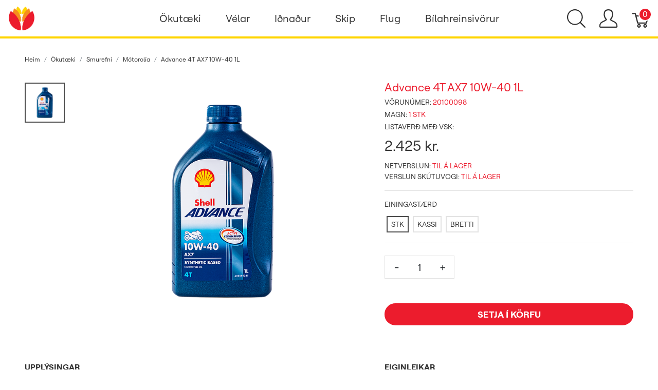

--- FILE ---
content_type: text/html; charset=utf-8
request_url: https://verslun.skeljungur.is/products/advance-4t-ax7-10w-40-1l?taxon_id=85
body_size: 92074
content:
<!DOCTYPE html>
<!--[if lt IE 7 ]> <html class="ie ie6"  lang="is"> <![endif]--><!--[if IE 7 ]>    <html class="ie ie7"  lang="is"> <![endif]--><!--[if IE 8 ]>    <html class="ie ie8"  lang="is"> <![endif]--><!--[if IE 9 ]>    <html class="ie ie9"  lang="is"> <![endif]--><!--[if gt IE 9]><!--><html lang="is">
<!--<![endif]-->
  <head data-hook="inside_head">
<meta http-equiv="Content-Type" content="text/html; charset=UTF-8">
    <title>Advance 4T AX7 10W40  1 ltr. =  MH - Netverslun Skeljungs</title><script defer data-domain="verslun.skeljungur.is" src="https://plausible.io/js/plausible.js"></script>
<meta name="viewport" content="width=device-width, initial-scale=1">
<meta property="og:image" content="https://verslun.skeljungur.is/rails/active_storage/blobs/proxy/eyJfcmFpbHMiOnsibWVzc2FnZSI6IkJBaHBBdm9JIiwiZXhwIjpudWxsLCJwdXIiOiJibG9iX2lkIn19--a8205145274d18e6d84cbcfa7774c1c4448b2fe7/Advance_AX7_fyrir_vef.png" />
<meta property="og:url" content="https://verslun.skeljungur.is/products/advance-4t-ax7-10w-40-1l" />
<meta property="og:type" content="product" />
<meta property="og:title" content="Advance 4T AX7 10W-40  1L" />
<meta property="og:description" content="&lt;p&gt;H&amp;aacute;lfsyn&amp;thorn;et&amp;iacute;sk m&amp;oacute;tor- og g&amp;iacute;rol&amp;iacute;a fyrir fj&amp;oacute;rgengisv&amp;eacute;lar. Smurol&amp;iacute;an er s&amp;eacute;rtaklega &amp;thorn;r&amp;oacute;u&amp;eth; til a&amp;eth; vinna gegn snu&amp;eth;i &amp;iacute; diskak&amp;uacute;plingum. Smurol&amp;iacute;an veitir g&amp;oacute;&amp;eth;a v&amp;ouml;rn gegn sliti, t&amp;aelig;ringu og vinnur gegn h&amp;aacute;va&amp;eth;a og titringi.&lt;/p&gt;
&lt;p&gt;Ol&amp;iacute;a fyrir m&amp;oacute;torhj&amp;oacute;l.&lt;/p&gt;
&lt;p&gt;G&amp;aelig;&amp;eth;asta&amp;eth;lar:&lt;/p&gt;
&lt;p&gt;API SM&lt;/p&gt;
&lt;p&gt;JASO MA2&lt;/p&gt;" />
<meta property="product:price:amount" content="2425.0" />
<meta property="product:price:currency" content="ISK" />
<meta name="keywords" content="Advance 4T AX7 10W40  1 ltr. =  MH" />
<meta name="description" content="Advance 4T AX7 10W40  1 ltr. =  MH" />

<link href="https://verslun.skeljungur.is/products/advance-4t-ax7-10w-40-1l" rel="canonical" />
<link rel="icon" type="image/x-icon" href="https://verslun.skeljungur.is/rails/active_storage/representations/proxy/eyJfcmFpbHMiOnsibWVzc2FnZSI6IkJBaHBBaTBPIiwiZXhwIjpudWxsLCJwdXIiOiJibG9iX2lkIn19--eaad7d47a7dbf52a0d05f4413b65e79f14fc58b3/eyJfcmFpbHMiOnsibWVzc2FnZSI6IkJBaDdCem9MWm05eWJXRjBTU0lJY0c1bkJqb0dSVlE2RkhKbGMybDZaVjkwYjE5c2FXMXBkRnNIYVNWcEpRPT0iLCJleHAiOm51bGwsInB1ciI6InZhcmlhdGlvbiJ9fQ==--0ee150028a9ce7b9740b4b4346e4aa41844935c7/favicon.png" />
<link rel="stylesheet" href="https://d2rqemlvdlwb94.cloudfront.net/assets/spree/frontend/all-2fddeee82dbaeca5fb24ff8599567612d25b1e12c748c483982b67e4d89ff9d6.css" media="screen" data-turbo-track="reload" />
<meta name="csrf-param" content="authenticity_token" />
<meta name="csrf-token" content="MjUBb_8yGtuLPG9VQfSTXHJNlvtiibb8JUPNVBFOP7WPIdGp0y2_qJHuJHSevjHXyl3hKte7e27Z0u15eejlCQ" />
<script>
  SpreePaths = {"mounted_at":"/","admin":"admin/"}
</script>

<script>
  var SPREE_LOCALE = 'is'
  var SPREE_CURRENCY = 'ISK'
  var SPREE_DEFAULT_CURRENCY = 'ISK'
  var SPREE_DEFAULT_LOCALE = 'is'
</script>

<script src="https://d2rqemlvdlwb94.cloudfront.net/assets/application-cb5eee69033d458b1f5f20d09f5aa283f57e87547272594bbd27532d72f92fb9.js" defer="defer" data-turbo-track="reload"></script>
<script src="https://d2rqemlvdlwb94.cloudfront.net/assets/spree/frontend/all-a531b56e8c1e82d452b12a892342f34d4699bcb67fe10bf1324f77de000916cd.js" defer="defer" data-turbo-track="reload"></script>


  </head>
  <body class="one-col" id="product-details" data-hook="body">
      <div id="spree-header">
    <header id="header" class="d-flex align-items-center header-spree border-bottom">
      <div class="container-fluid h-100 header-spree-fluid">
        <div class="d-flex flex-nowrap align-items-center h-100 px-2">
          <div class="d-xl-none flex-grow-1 header-spree-fluid-mobile-menu-toggler">
            <button class="navbar-toggler border-0 px-0 d-flex" type="button" data-toggle="collapse" data-target="#navbarSupportedContent" aria-label="Show menu">
              <svg xmlns="http://www.w3.org/2000/svg" height="16px" viewBox="0 0 18.855 16.808" width="18.5px" class="spree-icon "><g fill="currentColor"><path d="m0 0h18.855v2h-18.855z"></path><path d="m0 0h18.855v2h-18.855z" transform="translate(0 7.404)"></path><path d="m0 0h18.855v2h-18.855z" transform="translate(0 14.808)"></path></g></svg>

            </button>
          </div>
          <figure class="logo flex-grow-0 flex-xl-grow-1 order-xl-0 header-spree-fluid-logo m-0">
            <a aria-label="Netverslun Skeljungs" href="/"><img alt="Netverslun Skeljungs" title="Netverslun Skeljungs" src="https://verslun.skeljungur.is/rails/active_storage/representations/proxy/eyJfcmFpbHMiOnsibWVzc2FnZSI6IkJBaHBBaW9PIiwiZXhwIjpudWxsLCJwdXIiOiJibG9iX2lkIn19--283f513fb010cb872eb11584aa7864d618cac98d/eyJfcmFpbHMiOnsibWVzc2FnZSI6IkJBaDdCem9MWm05eWJXRjBTU0lJY0c1bkJqb0dSVlE2RkhKbGMybDZaVjkwYjE5c2FXMXBkRnNIYVFIMGFXMD0iLCJleHAiOm51bGwsInB1ciI6InZhcmlhdGlvbiJ9fQ==--fffc98943811e638bd6e3545dbcf8d90d70a599c/skeljungur_logo_transp.png" /></a>
          </figure>
          <div id="main-nav-bar" class="flex-grow-0 d-none d-xl-block h-100 header-spree-fluid-primary-navigation">
              <div class="h-100" role="navigation" aria-label="Desktop navigation">
    <ul class="nav h-100 main-nav-bar">
          <li class="p-0 nav-item main-nav-bar-category">
               <a class="nav-link main-nav-bar-item main-nav-bar-category-button dropdown-toggle" data-toggle="dropdown" aria-haspopup="true" aria-expanded="false" href="/t/flokkar/okutaeki">Ökutæki</a>

              <div class="dropdown-menu w-100 shadow main-nav-bar-category-dropdown">
                <div class="container p-0 d-flex justify-content-xl-around mx-auto">
                  <div class="row px-5">

                      <!-- Categories -->
                        <div class="category-links my-4 mx-2">
                          <div class="category-links-header text-uppercase">
                            Flokkar
                          </div>
                            <ul class="pl-0">
                                <li>
                                  <a class="text-uppercase main-nav-bar-category-links dropdown-item truncate" href="/t/flokkar/okutaeki/motorolia">Mótorolía</a>
                                </li>
                                <li>
                                  <a class="text-uppercase main-nav-bar-category-links dropdown-item truncate" href="/t/flokkar/okutaeki/baetiefni">Bætiefni</a>
                                </li>
                                <li>
                                  <a class="text-uppercase main-nav-bar-category-links dropdown-item truncate" href="/t/flokkar/okutaeki/gir-og-drifolia">Gír- og drifolíur</a>
                                </li>
                                <li>
                                  <a class="text-uppercase main-nav-bar-category-links dropdown-item truncate" href="/t/flokkar/okutaeki/hreinsiefni">Hreinsiefni</a>
                                </li>
                                <li>
                                  <a class="text-uppercase main-nav-bar-category-links dropdown-item truncate" href="/t/flokkar/okutaeki/vokvakerfi">Vökva- og kælikerfi</a>
                                </li>
                                <li>
                                  <a class="text-uppercase main-nav-bar-category-links dropdown-item truncate" href="/t/flokkar/okutaeki/rafgeymar">Rafgeymar</a>
                                </li>
                                <li>
                                  <a class="text-uppercase main-nav-bar-category-links dropdown-item truncate" href="/t/flokkar/okutaeki/ymsar-vorur">Ýmsar vörur</a>
                                </li>
                                <li>
                                  <a class="text-uppercase main-nav-bar-category-links dropdown-item truncate" href="/t/tuskur-og-kustar">Tuskur og Kústar</a>
                                </li>
                            </ul>
                        </div>

                      <!-- Promos -->


                      <!-- Categories -->

                      <!-- Promos -->
                            <a class="dropdown-item" href="/t/vorumerki/shell/helix">
                              <div class="category-image text-center my-4 mx-3">
                                  <img alt="" title="SHELL VÖRUR" src="https://verslun.skeljungur.is/rails/active_storage/blobs/proxy/eyJfcmFpbHMiOnsibWVzc2FnZSI6IkJBaHBBdDRLIiwiZXhwIjpudWxsLCJwdXIiOiJibG9iX2lkIn19--b61e6a99b8d12ce48c4bf1ce48fac69ee7f67966/Skeljungskortid_cat.jpg" />
                                <div class="category-box">
                                  <div class="category-box-small-text">
                                    SHELL VÖRUR
                                  </div>
                                  <div class="category-box-big-text">
                                    HELIX SMUROLÍUR
                                  </div>
                                </div>
                              </div>
</a>
                  </div>
                </div>
              </div>

          </li>

          <li class="p-0 nav-item main-nav-bar-category">
               <a class="nav-link main-nav-bar-item main-nav-bar-category-button dropdown-toggle" data-toggle="dropdown" aria-haspopup="true" aria-expanded="false" href="/t/flokkar/velar">Vélar</a>

              <div class="dropdown-menu w-100 shadow main-nav-bar-category-dropdown">
                <div class="container p-0 d-flex justify-content-xl-around mx-auto">
                  <div class="row px-5">

                      <!-- Categories -->
                        <div class="category-links my-4 mx-2">
                          <div class="category-links-header text-uppercase">
                            Flokkar
                          </div>
                            <ul class="pl-0">
                                <li>
                                  <a class="text-uppercase main-nav-bar-category-links dropdown-item truncate" href="/t/flokkar/velar/motorolia">Mótorolía</a>
                                </li>
                                <li>
                                  <a class="text-uppercase main-nav-bar-category-links dropdown-item truncate" href="/t/flokkar/velar/vokvakerfisoliur">Vökvakerfisolía</a>
                                </li>
                                <li>
                                  <a class="text-uppercase main-nav-bar-category-links dropdown-item truncate" href="/t/flokkar/velar/gir-og-drifolia">Gír- og drifolía</a>
                                </li>
                                <li>
                                  <a class="text-uppercase main-nav-bar-category-links dropdown-item truncate" href="/t/flokkar/velar/smurfeiti">Smurfeiti</a>
                                </li>
                            </ul>
                        </div>

                      <!-- Promos -->


                      <!-- Categories -->

                      <!-- Promos -->
                            <a class="dropdown-item" href="/t/flokkar/velar/motorolia">
                              <div class="category-image text-center my-4 mx-3">
                                  <img alt="" title="SHELL VÖRUR" src="https://verslun.skeljungur.is/rails/active_storage/blobs/proxy/eyJfcmFpbHMiOnsibWVzc2FnZSI6IkJBaHBBaG9MIiwiZXhwIjpudWxsLCJwdXIiOiJibG9iX2lkIn19--549244a6c6bbad5a84368b63dd1304c877d2a114/flettilisti_540x350px2.png" />
                                <div class="category-box">
                                  <div class="category-box-small-text">
                                    SHELL VÖRUR
                                  </div>
                                  <div class="category-box-big-text">
                                    OLÍUR FYRIR BÍLA OG VINNUVÉLAR
                                  </div>
                                </div>
                              </div>
</a>                            <a class="dropdown-item" href="/t/flokkar/velar/smurfeiti">
                              <div class="category-image text-center my-4 mx-3">
                                  <img alt="" title="SHELL VÖRUR" src="https://verslun.skeljungur.is/rails/active_storage/blobs/proxy/eyJfcmFpbHMiOnsibWVzc2FnZSI6IkJBaHBBaHNMIiwiZXhwIjpudWxsLCJwdXIiOiJibG9iX2lkIn19--9f8e1471d5ab41c3ed939325572f2971769407a4/flettilisti_540x350px6.png" />
                                <div class="category-box">
                                  <div class="category-box-small-text">
                                    SHELL VÖRUR
                                  </div>
                                  <div class="category-box-big-text">
                                    SMURFEITI
                                  </div>
                                </div>
                              </div>
</a>
                  </div>
                </div>
              </div>

          </li>

          <li class="p-0 nav-item main-nav-bar-category">
               <a class="nav-link main-nav-bar-item main-nav-bar-category-button dropdown-toggle" data-toggle="dropdown" aria-haspopup="true" aria-expanded="false" href="/t/flokkar/idnadur">Iðnaður</a>

              <div class="dropdown-menu w-100 shadow main-nav-bar-category-dropdown">
                <div class="container p-0 d-flex justify-content-xl-around mx-auto">
                  <div class="row px-5">

                      <!-- Categories -->
                        <div class="category-links my-4 mx-2">
                          <div class="category-links-header text-uppercase">
                            Flokkar
                          </div>
                            <ul class="pl-0">
                                <li>
                                  <a class="active text-uppercase main-nav-bar-category-links dropdown-item truncate" href="/t/flokkar/idnadur/landbunadur">Landbúnaður</a>
                                </li>
                                <li>
                                  <a class="text-uppercase main-nav-bar-category-links dropdown-item truncate" href="/t/flokkar/idnadur/efnavara">Efnavara</a>
                                </li>
                                <li>
                                  <a class="text-uppercase main-nav-bar-category-links dropdown-item truncate" href="/t/flokkar/idnadur/verksmidjur-og-idnadur">Iðnaðarsmurefni</a>
                                </li>
                                <li>
                                  <a class="text-uppercase main-nav-bar-category-links dropdown-item truncate" href="/t/flokkar/idnadur/motaolia">Mótaolía</a>
                                </li>
                                <li>
                                  <a class="text-uppercase main-nav-bar-category-links dropdown-item truncate" href="/t/flokkar/idnadur/umhverfisvaent">Umhverfisvænt</a>
                                </li>
                                <li>
                                  <a class="text-uppercase main-nav-bar-category-links dropdown-item truncate" href="/t/flokkar/idnadur/verkstaedi">Verkstæði</a>
                                </li>
                            </ul>
                        </div>

                      <!-- Promos -->


                      <!-- Categories -->

                      <!-- Promos -->
                            <a class="dropdown-item" href="/t/flokkar/idnadur/matvaelaidnadur">
                              <div class="category-image text-center my-4 mx-3">
                                  <img alt="" title="MATVÆLAVOTTUÐ SMUREFNI" src="https://verslun.skeljungur.is/rails/active_storage/blobs/proxy/eyJfcmFpbHMiOnsibWVzc2FnZSI6IkJBaHBBaHdMIiwiZXhwIjpudWxsLCJwdXIiOiJibG9iX2lkIn19--a6bc58db3031fe6d676f9f746ca37a9d47f1d6d4/flettilisti_540x350px5.png" />
                                <div class="category-box">
                                  <div class="category-box-small-text">
                                    MATVÆLAVOTTUÐ SMUREFNI
                                  </div>
                                  <div class="category-box-big-text">
                                    MATVÆLAIÐNAÐUR
                                  </div>
                                </div>
                              </div>
</a>                            <a class="dropdown-item" href="/t/flokkar/idnadur/verkstaedi">
                              <div class="category-image text-center my-4 mx-3">
                                  <img alt="" title="SHELL VÖRUR" src="https://verslun.skeljungur.is/rails/active_storage/blobs/proxy/eyJfcmFpbHMiOnsibWVzc2FnZSI6IkJBaHBBaDBMIiwiZXhwIjpudWxsLCJwdXIiOiJibG9iX2lkIn19--3e7365d68d0e918878047fea6252de396f6b261f/flettilisti_540x350px.png" />
                                <div class="category-box">
                                  <div class="category-box-small-text">
                                    SHELL VÖRUR
                                  </div>
                                  <div class="category-box-big-text">
                                    VERKSTÆÐIÐ
                                  </div>
                                </div>
                              </div>
</a>
                  </div>
                </div>
              </div>

          </li>

          <li class="p-0 nav-item main-nav-bar-category">
               <a class="nav-link main-nav-bar-item main-nav-bar-category-button dropdown-toggle" data-toggle="dropdown" aria-haspopup="true" aria-expanded="false" href="/t/flokkar/skip">Skip</a>

              <div class="dropdown-menu w-100 shadow main-nav-bar-category-dropdown">
                <div class="container p-0 d-flex justify-content-xl-around mx-auto">
                  <div class="row px-5">

                      <!-- Categories -->
                        <div class="category-links my-4 mx-2">
                          <div class="category-links-header text-uppercase">
                            Flokkar
                          </div>
                            <ul class="pl-0">
                                <li>
                                  <a class="text-uppercase main-nav-bar-category-links dropdown-item truncate" href="/t/flokkar/skip/motorolia">Mótorolía</a>
                                </li>
                                <li>
                                  <a class="text-uppercase main-nav-bar-category-links dropdown-item truncate" href="/t/flokkar/skip/giroliur">Gír- og drifolía</a>
                                </li>
                                <li>
                                  <a class="text-uppercase main-nav-bar-category-links dropdown-item truncate" href="/t/flokkar/skip/smurfeiti">Smurfeiti</a>
                                </li>
                                <li>
                                  <a class="text-uppercase main-nav-bar-category-links dropdown-item truncate" href="/t/flokkar/skip/stefnisroraolia">Stefnisröraolía</a>
                                </li>
                                <li>
                                  <a class="text-uppercase main-nav-bar-category-links dropdown-item truncate" href="/t/flokkar/skip/vokvakerfisolia">Vökvakerfisolía</a>
                                </li>
                                <li>
                                  <a class="text-uppercase main-nav-bar-category-links dropdown-item truncate" href="/t/flokkar/skip/hreinsiefni">Hreinsiefni</a>
                                </li>
                            </ul>
                        </div>

                      <!-- Promos -->


                      <!-- Categories -->

                      <!-- Promos -->
                            <a class="dropdown-item" href="/t/flokkar/skip/kaelivelaolia">
                              <div class="category-image text-center my-4 mx-3">
                                  <img alt="" title="SHELL VÖRUR" src="https://verslun.skeljungur.is/rails/active_storage/blobs/proxy/eyJfcmFpbHMiOnsibWVzc2FnZSI6IkJBaHBBaDRMIiwiZXhwIjpudWxsLCJwdXIiOiJibG9iX2lkIn19--5f0ea1617bd5fdcb88adb1b7d9dd0053b7ab74e6/flettilisti_540x350px9.png" />
                                <div class="category-box">
                                  <div class="category-box-small-text">
                                    SHELL VÖRUR
                                  </div>
                                  <div class="category-box-big-text">
                                    KÆLIVÉLAOLÍA
                                  </div>
                                </div>
                              </div>
</a>                            <a class="dropdown-item" href="/t/flokkar/skip/smurfeiti">
                              <div class="category-image text-center my-4 mx-3">
                                  <img alt="" title="SHELL VÖRUR" src="https://verslun.skeljungur.is/rails/active_storage/blobs/proxy/eyJfcmFpbHMiOnsibWVzc2FnZSI6IkJBaHBBaDhMIiwiZXhwIjpudWxsLCJwdXIiOiJibG9iX2lkIn19--cbd36b01e1faa97ae1e15cfbfc0e9995057d8aee/flettilisti_540x350px8.png" />
                                <div class="category-box">
                                  <div class="category-box-small-text">
                                    SHELL VÖRUR
                                  </div>
                                  <div class="category-box-big-text">
                                    SMUROLÍUR
                                  </div>
                                </div>
                              </div>
</a>
                  </div>
                </div>
              </div>

          </li>

          <li class="p-0 nav-item main-nav-bar-category">
               <a class="nav-link main-nav-bar-item main-nav-bar-category-button dropdown-toggle" data-toggle="dropdown" aria-haspopup="true" aria-expanded="false" href="/t/flokkar/flug">Flug</a>

              <div class="dropdown-menu w-100 shadow main-nav-bar-category-dropdown">
                <div class="container p-0 d-flex justify-content-xl-around mx-auto">
                  <div class="row px-5">

                      <!-- Categories -->
                        <div class="category-links my-4 mx-2">
                          <div class="category-links-header text-uppercase">
                            Flokkar
                          </div>
                            <ul class="pl-0">
                                <li>
                                  <a class="text-uppercase main-nav-bar-category-links dropdown-item truncate" href="/t/flokkar/flug/motorolia">Mótorolía</a>
                                </li>
                                <li>
                                  <a class="text-uppercase main-nav-bar-category-links dropdown-item truncate" href="/t/flokkar/flug/vokvakerfisolia">Vökvakerfisolía</a>
                                </li>
                                <li>
                                  <a class="text-uppercase main-nav-bar-category-links dropdown-item truncate" href="/t/flokkar/flug/smurfeiti">Smurfeiti</a>
                                </li>
                            </ul>
                        </div>

                      <!-- Promos -->


                      <!-- Categories -->

                      <!-- Promos -->
                            <a class="dropdown-item" href="/t/vorumerki/shell/aeroshell">
                              <div class="category-image text-center my-4 mx-3">
                                  <img alt="" title="SHELL VÖRUR" src="https://verslun.skeljungur.is/rails/active_storage/blobs/proxy/eyJfcmFpbHMiOnsibWVzc2FnZSI6IkJBaHBBa2dMIiwiZXhwIjpudWxsLCJwdXIiOiJibG9iX2lkIn19--4a6f23734ceb4897ca4c60e35ab822decb887cb4/flettilisti_540x350px10.jpg" />
                                <div class="category-box">
                                  <div class="category-box-small-text">
                                    SHELL VÖRUR
                                  </div>
                                  <div class="category-box-big-text">
                                    AEROSHELL OLÍUR
                                  </div>
                                </div>
                              </div>
</a>                            <a class="dropdown-item" href="/t/vorumerki/shell/aeroshell">
                              <div class="category-image text-center my-4 mx-3">
                                  <img alt="" title="SHELL VÖRUR" src="https://verslun.skeljungur.is/rails/active_storage/blobs/proxy/eyJfcmFpbHMiOnsibWVzc2FnZSI6IkJBaHBBaUFMIiwiZXhwIjpudWxsLCJwdXIiOiJibG9iX2lkIn19--8b038dd7d6c42fdd4300e9e879c6e4ba325073f2/flettilisti_540x350px7.png" />
                                <div class="category-box">
                                  <div class="category-box-small-text">
                                    SHELL VÖRUR
                                  </div>
                                  <div class="category-box-big-text">
                                    AEROSHELL SMURFEITI
                                  </div>
                                </div>
                              </div>
</a>
                  </div>
                </div>
              </div>

          </li>

          <li class="p-0 nav-item main-nav-bar-category">
               <a class="nav-link main-nav-bar-item main-nav-bar-category-button dropdown-toggle" data-toggle="dropdown" aria-haspopup="true" aria-expanded="false" href="/t/flokkar/koch-chemie/bilahreinsivorur">Bílahreinsivörur</a>

              <div class="dropdown-menu w-100 shadow main-nav-bar-category-dropdown">
                <div class="container p-0 d-flex justify-content-xl-around mx-auto">
                  <div class="row px-5">

                      <!-- Categories -->
                        <div class="category-links my-4 mx-2">
                          <div class="category-links-header text-uppercase">
                            Flokkar
                          </div>
                            <ul class="pl-0">
                                <li>
                                  <a class="text-uppercase main-nav-bar-category-links dropdown-item truncate" href="/t/flokkar/okutaeki/hreinsiefni/bilathrif">BÍLAHREINSIVÖRUR</a>
                                </li>
                                <li>
                                  <a class="text-uppercase main-nav-bar-category-links dropdown-item truncate" href="/t/flokkar/koch-chemie">Koch‑Chemie</a>
                                </li>
                                <li>
                                  <a class="text-uppercase main-nav-bar-category-links dropdown-item truncate" href="/t/sapur">Sápur</a>
                                </li>
                                <li>
                                  <a class="text-uppercase main-nav-bar-category-links dropdown-item truncate" href="/t/kvodubon">Bón - Kvoðubón</a>
                                </li>
                                <li>
                                  <a class="text-uppercase main-nav-bar-category-links dropdown-item truncate" href="/t/forthvottur">Forþvottur</a>
                                </li>
                                <li>
                                  <a class="text-uppercase main-nav-bar-category-links dropdown-item truncate" href="/t/felgur">Felgur</a>
                                </li>
                                <li>
                                  <a class="text-uppercase main-nav-bar-category-links dropdown-item truncate" href="/t/innrettingar">Innrétting</a>
                                </li>
                                <li>
                                  <a class="text-uppercase main-nav-bar-category-links dropdown-item truncate" href="/t/mossun">Mössun</a>
                                </li>
                                <li>
                                  <a class="text-uppercase main-nav-bar-category-links dropdown-item truncate" href="/t/thvottakerfi">Þvottakerfi</a>
                                </li>
                            </ul>
                        </div>

                      <!-- Promos -->


                      <!-- Categories -->

                      <!-- Promos -->
                            <a class="dropdown-item" href="/t/flokkar/koch-chemie">
                              <div class="category-image text-center my-4 mx-3">
                                  <img alt="" title="KCX vörur" src="https://verslun.skeljungur.is/rails/active_storage/blobs/proxy/eyJfcmFpbHMiOnsibWVzc2FnZSI6IkJBaHBBZ1V4IiwiZXhwIjpudWxsLCJwdXIiOiJibG9iX2lkIn19--95ed6e41b44f44bcb61a5606bf6eb544ecbda35c/Vefverslunb%C3%ADlav%C3%B6rur1.png" />
                                <div class="category-box">
                                  <div class="category-box-small-text">
                                    KCX vörur
                                  </div>
                                  <div class="category-box-big-text">
                                    KCx
                                  </div>
                                </div>
                              </div>
</a>
                  </div>
                </div>
              </div>

          </li>

    </ul>
  </div>

          </div>
          <div id="top-nav-bar" class="flex-grow-1 header-spree-fluid-secondary-navigation">
            <ul id="nav-bar" class="nav align-items-center d-flex flex-nowrap justify-content-end navbar-right" data-turbo-permanent data-turbo-permanent>
  <li>
    <div class="navbar-right-search-menu">
      <button type="button" class="navbar-right-dropdown-toggle search-icons" aria-label="Show search">
        <svg xmlns="http://www.w3.org/2000/svg" xmlns:xlink="http://www.w3.org/1999/xlink" height="36px" viewBox="0 0 23.286 23.291" width="36px" class="spree-icon d-inline-block"><clipPath><path d="m0 0h23.286v23.291h-23.286z"></path></clipPath><g clip-path="url(#a)"><path d="m23.134 22.1-5.66-5.66a9.939 9.939 0 1 0 -.981.981l5.66 5.66a.7.7 0 0 0 .491.207.68.68 0 0 0 .491-.207.7.7 0 0 0 -.001-.981zm-21.695-12.169a8.537 8.537 0 1 1 8.537 8.542 8.546 8.546 0 0 1 -8.537-8.542z" fill="currentColor" transform="translate(-.05)"></path></g></svg>

      </button>

      <div id="search-dropdown" class="p-0 px-md-4 py-md-2 w-100 shadow navbar-right-search-menu-dropdown hide-on-esc">
        <form class="py-md-1 d-flex align-items-center search-form" action="/products" accept-charset="UTF-8" method="get">
  <input type="search" name="keywords" id="keywords" value="" placeholder="Leita" title="Leita" autofocus="autofocus" aria-label="Leita" class=" border-0 p-3" />
  <button type="submit" class="btn border-0 p-0" aria-label="Submit">
    <svg xmlns="http://www.w3.org/2000/svg" height="27px" viewBox="0 0 20.286 20.291" width="27px" class="spree-icon d-inline"><path fill="currentColor" d="m20.161 19.256-4.931-4.931a8.659 8.659 0 1 0 -.855.855l4.931 4.931a.611.611 0 0 0 .427.18.593.593 0 0 0 .427-.18.608.608 0 0 0 .001-.855zm-18.901-10.604a7.437 7.437 0 1 1 7.44 7.441 7.445 7.445 0 0 1 -7.44-7.441z" transform="translate(-.05)"></path></svg>

  </button>
</form>
      </div>
    </div>
  </li>
    <li>
      <div class="dropdown navbar-right-dropdown">
        <button id="account-button" type="button" data-toggle="dropdown" class="navbar-right-dropdown-toggle account-icon" aria-label="Show user menu">
          <svg xmlns="http://www.w3.org/2000/svg" xmlns:xlink="http://www.w3.org/1999/xlink" height="36px" viewBox="0 0 22.964 22.964" width="41.4px" class="spree-icon d-inline-block"><clipPath><path d="m0 0h22.964v22.964h-22.964z"></path></clipPath><g clip-path="url(#a)"><path d="m21.34 16.507a14.758 14.758 0 0 0 -3.6-2.163 19.579 19.579 0 0 1 -2.765-1.544 9.709 9.709 0 0 0 2.407-5.837 9.174 9.174 0 0 0 -.7-4.212c-.637-1.251-2.053-2.751-5.2-2.751s-4.564 1.5-5.2 2.751a9.164 9.164 0 0 0 -.7 4.212 9.7 9.7 0 0 0 2.407 5.837 19.483 19.483 0 0 1 -2.766 1.544 14.769 14.769 0 0 0 -3.6 2.163 7.059 7.059 0 0 0 -1.623 4.514 1.913 1.913 0 0 0 1.913 1.943h19.137a1.914 1.914 0 0 0 1.914-1.943 7.061 7.061 0 0 0 -1.624-4.514zm.051 4.878a.478.478 0 0 1 -.341.143h-19.137a.478.478 0 0 1 -.34-.143.485.485 0 0 1 -.138-.343 5.731 5.731 0 0 1 1.2-3.52 14.581 14.581 0 0 1 3.227-1.9 15.74 15.74 0 0 0 3.109-1.785l.969-.916-.84-1.027a8.306 8.306 0 0 1 -2.083-4.931 7.934 7.934 0 0 1 .549-3.563c.658-1.3 1.974-1.962 3.916-1.962s3.258.662 3.918 1.962a7.938 7.938 0 0 1 .55 3.566 8.3 8.3 0 0 1 -2.086 4.931l-.841 1.034.969.915a15.774 15.774 0 0 0 3.108 1.782 14.517 14.517 0 0 1 3.227 1.9 5.593 5.593 0 0 1 1.2 3.52.478.478 0 0 1 -.136.338z" fill="currentColor"></path></g></svg>

        </button>

        <div id="link-to-account" class="dropdown-menu dropdown-menu-right text-right">
        </div>
      </div>
    </li>
  <li id="link-to-cart">
    <a class="cart-icon cart-icon--visible-count d-inline-block cart-icon" aria-label="Karfa" href="/cart">
  <svg xmlns="http://www.w3.org/2000/svg" height="36px" viewBox="0 0 82.6 91.7" width="36px" class="spree-icon "><g fill="currentColor"><path d="M33.6 73.3c0 0 0 0 0 0 -5 0-9.2 4.1-9.2 9.2 0 5 4.1 9.2 9.2 9.2 5 0 9.2-4.1 9.2-9.2 0 0 0 0 0 0 0-5-4.2-9.2-9.2-9.2Zm0 12.4c0 0 0 0 0 0 -1.8 0-3.3-1.5-3.3-3.3 0-1.8 1.5-3.3 3.3-3.3 1.8 0 3.3 1.5 3.3 3.3 0 1.8-1.5 3.3-3.3 3.3Z"></path><path d="M64.3 73.3c-5 0-9.2 4.1-9.2 9.2 0 5 4.1 9.2 9.2 9.2 5 0 9.2-4.1 9.2-9.2 0 0 0 0 0 0 0-5-4.2-9.2-9.2-9.2Zm0 12.4c-1.8 0-3.3-1.5-3.3-3.3 0-1.8 1.5-3.3 3.3-3.3 1.8 0 3.3 1.5 3.3 3.3 0 1.8-1.5 3.3-3.3 3.3Z"></path><path d="M82 31.3c-0.6-0.7-1.4-1.2-2.3-1.2l-59.2 0 -2.5-9.6c-0.3-1.3-1.5-2.2-2.9-2.2l-12.2 0c-1.6 0-3 1.3-3 3 0 1.6 1.3 3 3 3l9.9 0 2.5 9.5c0 0.1 0 0.1 0 0.2l9.2 35.3c0.3 1.3 1.5 2.2 2.9 2.2l43.1 0c1.3 0 2.5-0.9 2.9-2.2l9.2-35.3c0.2-0.9 0-1.8-0.5-2.6Zm-13.8 34.2l-38.5 0 -7.6-29.4 53.8 0 -7.6 29.4Z"></path></g></svg>


  <span class="font-weight-medium cart-icon-count">0</span>
</a>
  </li>
  
</ul>

          </div>
            <div class="position-fixed text-uppercase d-xl-none mobile-navigation" role="navigation" aria-label="Mobile navigation">
    <div class="container d-flex align-items-center justify-content-between header-spree" data-hook>
      <button class="m-0 p-0" id="mobile-navigation-back-button" aria-label="Go to previous menu">
        <svg xmlns="http://www.w3.org/2000/svg" height="26px" viewBox="0 0 11.344 21.156" width="26px" class="spree-icon d-inline spree-icon-arrow spree-icon-arrow-left"><path d="m42.617 25.669a.685.685 0 0 0 .968 0 .685.685 0 0 0 0-.968l-8.515-8.516 8.516-8.516a.685.685 0 0 0 -.968-.968l-9.017 9a.685.685 0 0 0 0 .968z" fill="currentColor" transform="matrix(-1 0 0 -1 44.744 26.869)"></path></svg>

      </button>
      <div id="top-nav-bar-mobile" class="m-0 p-0 header-spree-fluid-secondary-navigation" data-hook>
        <button id="mobile-navigation-close-button" aria-label="Close">
          <svg xmlns="http://www.w3.org/2000/svg" xmlns:xlink="http://www.w3.org/1999/xlink" height="26px" viewBox="0 0 16.351 16.351" width="26px" class="spree-icon d-inline"><clipPath><path d="m0 0h16.351v16.351h-16.351z"></path></clipPath><g clip-path="url(#a)" fill="currentColor"><path d="m0 0h21.96v1.165h-21.96z" transform="matrix(.70710678 .70710678 -.70710678 .70710678 .824243 .000101)"></path><path d="m0 0h21.96v1.165h-21.96z" transform="matrix(-.70710678 .70710678 -.70710678 -.70710678 16.350981 .823202)"></path></g></svg>

        </button>
      </div>
    </div>

    <ul class="list-unstyled position-relative h-100 mobile-navigation-list">
          <li class="d-flex justify-content-between align-items-center mobile-navigation-list-item">
            <a class="w-75" href="/t/flokkar/okutaeki">Ökutæki</a>

            <a class="w-25 text-right mobile-navigation-category-link" data-category="okutaeki" href="#" aria-label="Go to category">
              <svg xmlns="http://www.w3.org/2000/svg" height="27px" viewBox="0 0 11.344 21.156" width="14px" class="spree-icon d-inline spree-icon-arrow spree-icon-arrow-right"><path d="m42.617 25.669a.685.685 0 0 0 .968 0 .685.685 0 0 0 0-.968l-8.515-8.516 8.516-8.516a.685.685 0 0 0 -.968-.968l-9.017 9a.685.685 0 0 0 0 .968z" fill="currentColor" transform="matrix(-1 0 0 -1 44.744 26.869)"></path></svg>

            </a>
              <ul class="list-unstyled position-absolute mobile-navigation-sublist" data-category="okutaeki">
                <li class="text-center font-weight-bold mobile-navigation-sublist-header">
                  Ökutæki
                </li>

                  <li class="text-muted mt-2">Flokkar</li>
                        <li class="d-flex justify-content-between align-items-center mobile-navigation-list-item">
                          <a class="w-75" href="/t/flokkar/okutaeki/motorolia">Mótorolía</a>
                        </li>
                        <li class="d-flex justify-content-between align-items-center mobile-navigation-list-item">
                          <a class="w-75" href="/t/flokkar/okutaeki/baetiefni">Bætiefni</a>
                        </li>
                        <li class="d-flex justify-content-between align-items-center mobile-navigation-list-item">
                          <a class="w-75" href="/t/flokkar/okutaeki/gir-og-drifolia">Gír- og drifolíur</a>
                        </li>
                        <li class="d-flex justify-content-between align-items-center mobile-navigation-list-item">
                          <a class="w-75" href="/t/flokkar/okutaeki/hreinsiefni">Hreinsiefni</a>
                        </li>
                        <li class="d-flex justify-content-between align-items-center mobile-navigation-list-item">
                          <a class="w-75" href="/t/flokkar/okutaeki/vokvakerfi">Vökva- og kælikerfi</a>
                        </li>
                        <li class="d-flex justify-content-between align-items-center mobile-navigation-list-item">
                          <a class="w-75" href="/t/flokkar/okutaeki/rafgeymar">Rafgeymar</a>
                        </li>
                        <li class="d-flex justify-content-between align-items-center mobile-navigation-list-item">
                          <a class="w-75" href="/t/flokkar/okutaeki/ymsar-vorur">Ýmsar vörur</a>
                        </li>
                        <li class="d-flex justify-content-between align-items-center mobile-navigation-list-item">
                          <a class="w-75" href="/t/tuskur-og-kustar">Tuskur og Kústar</a>
                        </li>
              </ul>
          </li>
          <li class="d-flex justify-content-between align-items-center mobile-navigation-list-item">
            <a class="w-75" href="/t/flokkar/velar">Vélar</a>

            <a class="w-25 text-right mobile-navigation-category-link" data-category="velar" href="#" aria-label="Go to category">
              <svg xmlns="http://www.w3.org/2000/svg" height="27px" viewBox="0 0 11.344 21.156" width="14px" class="spree-icon d-inline spree-icon-arrow spree-icon-arrow-right"><path d="m42.617 25.669a.685.685 0 0 0 .968 0 .685.685 0 0 0 0-.968l-8.515-8.516 8.516-8.516a.685.685 0 0 0 -.968-.968l-9.017 9a.685.685 0 0 0 0 .968z" fill="currentColor" transform="matrix(-1 0 0 -1 44.744 26.869)"></path></svg>

            </a>
              <ul class="list-unstyled position-absolute mobile-navigation-sublist" data-category="velar">
                <li class="text-center font-weight-bold mobile-navigation-sublist-header">
                  Vélar
                </li>

                  <li class="text-muted mt-2">Flokkar</li>
                        <li class="d-flex justify-content-between align-items-center mobile-navigation-list-item">
                          <a class="w-75" href="/t/flokkar/velar/motorolia">Mótorolía</a>
                        </li>
                        <li class="d-flex justify-content-between align-items-center mobile-navigation-list-item">
                          <a class="w-75" href="/t/flokkar/velar/vokvakerfisoliur">Vökvakerfisolía</a>
                        </li>
                        <li class="d-flex justify-content-between align-items-center mobile-navigation-list-item">
                          <a class="w-75" href="/t/flokkar/velar/gir-og-drifolia">Gír- og drifolía</a>
                        </li>
                        <li class="d-flex justify-content-between align-items-center mobile-navigation-list-item">
                          <a class="w-75" href="/t/flokkar/velar/smurfeiti">Smurfeiti</a>
                        </li>
              </ul>
          </li>
          <li class="d-flex justify-content-between align-items-center mobile-navigation-list-item">
            <a class="w-75" href="/t/flokkar/idnadur">Iðnaður</a>

            <a class="w-25 text-right mobile-navigation-category-link" data-category="idnadur" href="#" aria-label="Go to category">
              <svg xmlns="http://www.w3.org/2000/svg" height="27px" viewBox="0 0 11.344 21.156" width="14px" class="spree-icon d-inline spree-icon-arrow spree-icon-arrow-right"><path d="m42.617 25.669a.685.685 0 0 0 .968 0 .685.685 0 0 0 0-.968l-8.515-8.516 8.516-8.516a.685.685 0 0 0 -.968-.968l-9.017 9a.685.685 0 0 0 0 .968z" fill="currentColor" transform="matrix(-1 0 0 -1 44.744 26.869)"></path></svg>

            </a>
              <ul class="list-unstyled position-absolute mobile-navigation-sublist" data-category="idnadur">
                <li class="text-center font-weight-bold mobile-navigation-sublist-header">
                  Iðnaður
                </li>

                  <li class="text-muted mt-2">Flokkar</li>
                        <li class="d-flex justify-content-between align-items-center mobile-navigation-list-item">
                          <a class="active w-75" href="/t/flokkar/idnadur/landbunadur">Landbúnaður</a>
                        </li>
                        <li class="d-flex justify-content-between align-items-center mobile-navigation-list-item">
                          <a class="w-75" href="/t/flokkar/idnadur/efnavara">Efnavara</a>
                        </li>
                        <li class="d-flex justify-content-between align-items-center mobile-navigation-list-item">
                          <a class="w-75" href="/t/flokkar/idnadur/verksmidjur-og-idnadur">Iðnaðarsmurefni</a>
                        </li>
                        <li class="d-flex justify-content-between align-items-center mobile-navigation-list-item">
                          <a class="w-75" href="/t/flokkar/idnadur/motaolia">Mótaolía</a>
                        </li>
                        <li class="d-flex justify-content-between align-items-center mobile-navigation-list-item">
                          <a class="w-75" href="/t/flokkar/idnadur/umhverfisvaent">Umhverfisvænt</a>
                        </li>
                        <li class="d-flex justify-content-between align-items-center mobile-navigation-list-item">
                          <a class="w-75" href="/t/flokkar/idnadur/verkstaedi">Verkstæði</a>
                        </li>
              </ul>
          </li>
          <li class="d-flex justify-content-between align-items-center mobile-navigation-list-item">
            <a class="w-75" href="/t/flokkar/skip">Skip</a>

            <a class="w-25 text-right mobile-navigation-category-link" data-category="skip" href="#" aria-label="Go to category">
              <svg xmlns="http://www.w3.org/2000/svg" height="27px" viewBox="0 0 11.344 21.156" width="14px" class="spree-icon d-inline spree-icon-arrow spree-icon-arrow-right"><path d="m42.617 25.669a.685.685 0 0 0 .968 0 .685.685 0 0 0 0-.968l-8.515-8.516 8.516-8.516a.685.685 0 0 0 -.968-.968l-9.017 9a.685.685 0 0 0 0 .968z" fill="currentColor" transform="matrix(-1 0 0 -1 44.744 26.869)"></path></svg>

            </a>
              <ul class="list-unstyled position-absolute mobile-navigation-sublist" data-category="skip">
                <li class="text-center font-weight-bold mobile-navigation-sublist-header">
                  Skip
                </li>

                  <li class="text-muted mt-2">Flokkar</li>
                        <li class="d-flex justify-content-between align-items-center mobile-navigation-list-item">
                          <a class="w-75" href="/t/flokkar/skip/motorolia">Mótorolía</a>
                        </li>
                        <li class="d-flex justify-content-between align-items-center mobile-navigation-list-item">
                          <a class="w-75" href="/t/flokkar/skip/giroliur">Gír- og drifolía</a>
                        </li>
                        <li class="d-flex justify-content-between align-items-center mobile-navigation-list-item">
                          <a class="w-75" href="/t/flokkar/skip/smurfeiti">Smurfeiti</a>
                        </li>
                        <li class="d-flex justify-content-between align-items-center mobile-navigation-list-item">
                          <a class="w-75" href="/t/flokkar/skip/stefnisroraolia">Stefnisröraolía</a>
                        </li>
                        <li class="d-flex justify-content-between align-items-center mobile-navigation-list-item">
                          <a class="w-75" href="/t/flokkar/skip/vokvakerfisolia">Vökvakerfisolía</a>
                        </li>
                        <li class="d-flex justify-content-between align-items-center mobile-navigation-list-item">
                          <a class="w-75" href="/t/flokkar/skip/hreinsiefni">Hreinsiefni</a>
                        </li>
              </ul>
          </li>
          <li class="d-flex justify-content-between align-items-center mobile-navigation-list-item">
            <a class="w-75" href="/t/flokkar/flug">Flug</a>

            <a class="w-25 text-right mobile-navigation-category-link" data-category="flug" href="#" aria-label="Go to category">
              <svg xmlns="http://www.w3.org/2000/svg" height="27px" viewBox="0 0 11.344 21.156" width="14px" class="spree-icon d-inline spree-icon-arrow spree-icon-arrow-right"><path d="m42.617 25.669a.685.685 0 0 0 .968 0 .685.685 0 0 0 0-.968l-8.515-8.516 8.516-8.516a.685.685 0 0 0 -.968-.968l-9.017 9a.685.685 0 0 0 0 .968z" fill="currentColor" transform="matrix(-1 0 0 -1 44.744 26.869)"></path></svg>

            </a>
              <ul class="list-unstyled position-absolute mobile-navigation-sublist" data-category="flug">
                <li class="text-center font-weight-bold mobile-navigation-sublist-header">
                  Flug
                </li>

                  <li class="text-muted mt-2">Flokkar</li>
                        <li class="d-flex justify-content-between align-items-center mobile-navigation-list-item">
                          <a class="w-75" href="/t/flokkar/flug/motorolia">Mótorolía</a>
                        </li>
                        <li class="d-flex justify-content-between align-items-center mobile-navigation-list-item">
                          <a class="w-75" href="/t/flokkar/flug/vokvakerfisolia">Vökvakerfisolía</a>
                        </li>
                        <li class="d-flex justify-content-between align-items-center mobile-navigation-list-item">
                          <a class="w-75" href="/t/flokkar/flug/smurfeiti">Smurfeiti</a>
                        </li>
              </ul>
          </li>
          <li class="d-flex justify-content-between align-items-center mobile-navigation-list-item">
            <a class="w-75" href="/t/flokkar/koch-chemie/bilahreinsivorur">Bílahreinsivörur</a>

            <a class="w-25 text-right mobile-navigation-category-link" data-category="bilahreinsivorur" href="#" aria-label="Go to category">
              <svg xmlns="http://www.w3.org/2000/svg" height="27px" viewBox="0 0 11.344 21.156" width="14px" class="spree-icon d-inline spree-icon-arrow spree-icon-arrow-right"><path d="m42.617 25.669a.685.685 0 0 0 .968 0 .685.685 0 0 0 0-.968l-8.515-8.516 8.516-8.516a.685.685 0 0 0 -.968-.968l-9.017 9a.685.685 0 0 0 0 .968z" fill="currentColor" transform="matrix(-1 0 0 -1 44.744 26.869)"></path></svg>

            </a>
              <ul class="list-unstyled position-absolute mobile-navigation-sublist" data-category="bilahreinsivorur">
                <li class="text-center font-weight-bold mobile-navigation-sublist-header">
                  Bílahreinsivörur
                </li>

                  <li class="text-muted mt-2">Flokkar</li>
                        <li class="d-flex justify-content-between align-items-center mobile-navigation-list-item">
                          <a class="w-75" href="/t/flokkar/okutaeki/hreinsiefni/bilathrif">BÍLAHREINSIVÖRUR</a>
                        </li>
                        <li class="d-flex justify-content-between align-items-center mobile-navigation-list-item">
                          <a class="w-75" href="/t/flokkar/koch-chemie">Koch‑Chemie</a>
                        </li>
                        <li class="d-flex justify-content-between align-items-center mobile-navigation-list-item">
                          <a class="w-75" href="/t/sapur">Sápur</a>
                        </li>
                        <li class="d-flex justify-content-between align-items-center mobile-navigation-list-item">
                          <a class="w-75" href="/t/kvodubon">Bón - Kvoðubón</a>
                        </li>
                        <li class="d-flex justify-content-between align-items-center mobile-navigation-list-item">
                          <a class="w-75" href="/t/forthvottur">Forþvottur</a>
                        </li>
                        <li class="d-flex justify-content-between align-items-center mobile-navigation-list-item">
                          <a class="w-75" href="/t/felgur">Felgur</a>
                        </li>
                        <li class="d-flex justify-content-between align-items-center mobile-navigation-list-item">
                          <a class="w-75" href="/t/innrettingar">Innrétting</a>
                        </li>
                        <li class="d-flex justify-content-between align-items-center mobile-navigation-list-item">
                          <a class="w-75" href="/t/mossun">Mössun</a>
                        </li>
                        <li class="d-flex justify-content-between align-items-center mobile-navigation-list-item">
                          <a class="w-75" href="/t/thvottakerfi">Þvottakerfi</a>
                        </li>
              </ul>
          </li>
    </ul>

        </div>
      </div>
    </header>
  </div>

    <div id="overlay" class="overlay hide-on-esc"></div>

    <div data-hook>
      
      <main class="col-12" id="content" data-hook>
        
<div class="container">
  <nav id="breadcrumbs" class="col-12 mt-1 mt-sm-3 mt-lg-4" aria-label="Breadcrumbs"><ol class="breadcrumb" itemscope="itemscope" itemtype="https://schema.org/BreadcrumbList"><li itemscope="itemscope" itemtype="https://schema.org/ListItem" itemprop="itemListElement" class="breadcrumb-item"><a itemprop="url" href="/"><span itemprop="name">Heim</span><meta itemprop="position" content="0"></meta></a><span itemprop="item" itemscope="itemscope" itemtype="https://schema.org/Thing" itemid="/"></span></li><li itemscope="itemscope" itemtype="https://schema.org/ListItem" itemprop="itemListElement" class="breadcrumb-item"><a itemprop="url" href="/t/flokkar/okutaeki"><span itemprop="name">Ökutæki</span><meta itemprop="position" content="1"></meta></a><span itemprop="item" itemscope="itemscope" itemtype="https://schema.org/Thing" itemid="/t/flokkar/okutaeki"></span></li><li itemscope="itemscope" itemtype="https://schema.org/ListItem" itemprop="itemListElement" class="breadcrumb-item"><a itemprop="url" href="/t/flokkar/okutaeki/smurefni"><span itemprop="name">Smurefni</span><meta itemprop="position" content="2"></meta></a><span itemprop="item" itemscope="itemscope" itemtype="https://schema.org/Thing" itemid="/t/flokkar/okutaeki/smurefni"></span></li><li itemscope="itemscope" itemtype="https://schema.org/ListItem" itemprop="itemListElement" class="breadcrumb-item"><a itemprop="url" href="/t/flokkar/okutaeki/motorolia"><span itemprop="name">Mótorolía</span><meta itemprop="position" content="3"></meta></a><span itemprop="item" itemscope="itemscope" itemtype="https://schema.org/Thing" itemid="/t/flokkar/okutaeki/motorolia"></span></li><li itemscope="itemscope" itemtype="https://schema.org/ListItem" itemprop="itemListElement" class="breadcrumb-item"><span itemprop="url" href="/products/advance-4t-ax7-10w-40-1l?taxon_id=85"><span itemprop="name">Advance 4T AX7 10W-40  1L</span><meta itemprop="position" content="4"></meta></span><span itemprop="item" itemscope="itemscope" itemtype="https://schema.org/Thing" itemid="/products/advance-4t-ax7-10w-40-1l?taxon_id=85"></span></li></ol></nav>
</div>

  <div class="container pt-4 product-details">
    <div class="row" data-hook="product_show">
      <div class="col-12 col-md-7 col-lg-7" data-hook="product_left_part">
    <div
      class="w-100 d-flex align-self-start justify-content-between product-details-images"
      data-hook="product_left_part_wrap">

      <div class="d-none d-md-block product-details-thumbnails" data-hook="product_thumbnails">
        <div
  id="productThumbnailsCarousel"
  class="h-100 carousel slide d-flex flex-column carousel-vertically-animated product-thumbnails-carousel"
  data-product-carousel-group-identifier="main-product-carousel"
  data-variant-change-trigger-identifier="productCarousel"
  data-product-carousel-per-page="5"
  data-product-carousel-is-slave="true"
  data-interval="false"
  data-hook>
  <div class="carousel-inner order-1 h-100">
        <div class="carousel-item product-thumbnails-carousel-item h-100 active">
        <div class="h-100 d-flex flex-column justify-content-center">
            <div class="product-thumbnails-carousel-item-content py-1 h-100">
              <div
                class="product-thumbnails-carousel-item-single product-thumbnails-carousel-item-single--visible"
                data-product-carousel-to-slide="0"
                data-variant-is-master="true"
                data-variant-id="97">
                <img data-src="https://verslun.skeljungur.is/rails/active_storage/representations/proxy/eyJfcmFpbHMiOnsibWVzc2FnZSI6IkJBaHBBdm9JIiwiZXhwIjpudWxsLCJwdXIiOiJibG9iX2lkIn19--a8205145274d18e6d84cbcfa7774c1c4448b2fe7/eyJfcmFpbHMiOnsibWVzc2FnZSI6IkJBaDdCem9MWm05eWJXRjBTU0lJY0c1bkJqb0dSVlE2RkhKbGMybDZaVjkwYjE5c2FXMXBkRnNIYVFHZ2FRSEkiLCJleHAiOm51bGwsInB1ciI6InZhcmlhdGlvbiJ9fQ==--0799e45da8e10abadf2de820b7123bd753dc344b/Advance_AX7_fyrir_vef.png" data-srcset="" class="d-block w-100 lazyload" alt="Advance 4T AX7 10W-40 1L" src="data:image/svg+xml,%3Csvg%20xmlns=&#39;http://www.w3.org/2000/svg&#39;%20viewBox=&#39;0%200%2057%2070&#39;%3E%3C/svg%3E" />
              </div>
            </div>
          </div>
        </div>
  </div>
</div>

      </div>
      <div class="product-details-single" data-hook="product_images">
        <div
  id="productCarousel"
  class="carousel slide product-carousel"
  data-product-carousel-group-identifier="main-product-carousel"
  data-variant-change-trigger-identifier="productCarousel"
  data-interval="false"
  data-hook>

  <div class="carousel-inner">
    <div class="d-flex flex-row position-absolute product-carousel-overlay">
      <div class="d-none d-lg-block product-carousel-overlay-modal-opener" data-toggle=modal data-target=#picturesModal></div>
    </div>

      <div
        class="carousel-item product-carousel-item active"
        data-variant-is-master="true"
        data-variant-id="97">
        <div class="product-carousel-item-squared product-carousel-item-squared-only">
          <img alt="Advance 4T AX7 10W-40 1L" class="d-block w-100" width="475" height="594" src="https://verslun.skeljungur.is/rails/active_storage/representations/proxy/eyJfcmFpbHMiOnsibWVzc2FnZSI6IkJBaHBBdm9JIiwiZXhwIjpudWxsLCJwdXIiOiJibG9iX2lkIn19--a8205145274d18e6d84cbcfa7774c1c4448b2fe7/eyJfcmFpbHMiOnsibWVzc2FnZSI6IkJBaDdCem9MWm05eWJXRjBTU0lJY0c1bkJqb0dSVlE2RkhKbGMybDZaVjkwYjE5c2FXMXBkRnNIYVFKWUFta0NXQUk9IiwiZXhwIjpudWxsLCJwdXIiOiJ2YXJpYXRpb24ifX0=--b2e04962f0c7e551926605ffbd705fac46e5a985/Advance_AX7_fyrir_vef.png" />
        </div>
      </div>
  </div>

  <ul class="d-sm-none carousel-indicators product-carousel-indicators">
      <li
        data-target="#productCarousel"
        data-slide-to="0"
        class="product-carousel-indicators-indicator product-carousel-indicators-indicator--visible active">
        <img data-src="https://verslun.skeljungur.is/rails/active_storage/representations/proxy/eyJfcmFpbHMiOnsibWVzc2FnZSI6IkJBaHBBdm9JIiwiZXhwIjpudWxsLCJwdXIiOiJibG9iX2lkIn19--a8205145274d18e6d84cbcfa7774c1c4448b2fe7/eyJfcmFpbHMiOnsibWVzc2FnZSI6IkJBaDdCem9MWm05eWJXRjBTU0lJY0c1bkJqb0dSVlE2RkhKbGMybDZaVjkwYjE5c2FXMXBkRnNIYVFHZ2FRSEkiLCJleHAiOm51bGwsInB1ciI6InZhcmlhdGlvbiJ9fQ==--0799e45da8e10abadf2de820b7123bd753dc344b/Advance_AX7_fyrir_vef.png" data-srcset="" class="d-block w-100 lazyload" alt="Advance 4T AX7 10W-40 1L" src="data:image/svg+xml,%3Csvg%20xmlns=&#39;http://www.w3.org/2000/svg&#39;%20viewBox=&#39;0%200%20160%20200&#39;%3E%3C/svg%3E" />
      </li>
  </ul>
</div>

      </div>
    </div>
</div>

      <div class="col-12 col-md-5" data-hook="product_right_part">
        <div id="product-description" data-hook="product_right_part_wrap">
          <h1 class="mt-3 mt-md-0 text-center text-md-left product-details-title">
            Advance 4T AX7 10W-40  1L
          </h1>
          <div id="cart-form" data-hook="cart_form">
            <template class="availability-template availability-template-not-available-in-currency">
    <span class="add-to-cart-form-general-availability-value add-to-cart-form-general-availability-value--danger">This product is not available in the selected currency.</span>

</template>

<template class="availability-template availability-template-in-stock">
    <span class="add-to-cart-form-general-availability-value">Til á lager</span>

</template>

<template class="availability-template availability-template-backorderable">
    <span class="add-to-cart-form-general-availability-value add-to-cart-form-general-availability-value--warning">Forpöntun</span>

</template>

<template class="availability-template availability-template-out-of-stock">
    <span class="add-to-cart-form-general-availability-value add-to-cart-form-general-availability-value--danger">Uppselt</span>

</template>

<form id="add-to-cart-form" class="add-to-cart-form" data-product-summary="{&quot;name&quot;:&quot;Advance 4T AX7 10W-40  1L&quot;,&quot;images&quot;:[{&quot;url_product&quot;:&quot;/rails/active_storage/representations/proxy/eyJfcmFpbHMiOnsibWVzc2FnZSI6IkJBaHBBdm9JIiwiZXhwIjpudWxsLCJwdXIiOiJibG9iX2lkIn19--a8205145274d18e6d84cbcfa7774c1c4448b2fe7/eyJfcmFpbHMiOnsibWVzc2FnZSI6IkJBaDdCem9MWm05eWJXRjBTU0lJY0c1bkJqb0dSVlE2RkhKbGMybDZaVjkwYjE5c2FXMXBkRnNIYVFId2FRSHciLCJleHAiOm51bGwsInB1ciI6InZhcmlhdGlvbiJ9fQ==--b627da6055b798c3cffde997ea7ea3d676093daa/Advance_AX7_fyrir_vef.png&quot;}]}" data-variants="[{&quot;display_price&quot;:&quot;2.425\u0026nbsp;kr.&quot;,&quot;price&quot;:{&quot;id&quot;:904,&quot;variant_id&quot;:902,&quot;amount&quot;:&quot;2425.0&quot;,&quot;currency&quot;:&quot;ISK&quot;,&quot;deleted_at&quot;:null,&quot;created_at&quot;:&quot;2021-10-07T10:54:47.780Z&quot;,&quot;updated_at&quot;:&quot;2024-08-23T11:41:31.922Z&quot;,&quot;compare_at_amount&quot;:null,&quot;preferences&quot;:null},&quot;display_compare_at_price&quot;:&quot;0\u0026nbsp;kr.&quot;,&quot;should_display_compare_at_price&quot;:false,&quot;is_product_available_in_currency&quot;:true,&quot;backorderable&quot;:false,&quot;in_stock&quot;:true,&quot;images&quot;:[],&quot;option_values&quot;:[{&quot;id&quot;:40,&quot;name&quot;:&quot;STK&quot;,&quot;presentation&quot;:&quot;STK&quot;}],&quot;id&quot;:902,&quot;sku&quot;:&quot;20100098-STK&quot;,&quot;purchasable&quot;:true,&quot;qty_uom&quot;:&quot;1 STK&quot;},{&quot;display_price&quot;:&quot;29.100\u0026nbsp;kr.&quot;,&quot;price&quot;:{&quot;id&quot;:903,&quot;variant_id&quot;:901,&quot;amount&quot;:&quot;29100.0&quot;,&quot;currency&quot;:&quot;ISK&quot;,&quot;deleted_at&quot;:null,&quot;created_at&quot;:&quot;2021-10-07T10:54:47.738Z&quot;,&quot;updated_at&quot;:&quot;2024-08-23T11:41:31.906Z&quot;,&quot;compare_at_amount&quot;:null,&quot;preferences&quot;:null},&quot;display_compare_at_price&quot;:&quot;0\u0026nbsp;kr.&quot;,&quot;should_display_compare_at_price&quot;:false,&quot;is_product_available_in_currency&quot;:true,&quot;backorderable&quot;:false,&quot;in_stock&quot;:true,&quot;images&quot;:[],&quot;option_values&quot;:[{&quot;id&quot;:50,&quot;name&quot;:&quot;KASSI&quot;,&quot;presentation&quot;:&quot;KASSI&quot;}],&quot;id&quot;:901,&quot;sku&quot;:&quot;20100098-KASSI&quot;,&quot;purchasable&quot;:true,&quot;qty_uom&quot;:&quot;12 STK&quot;},{&quot;display_price&quot;:&quot;1.891.500\u0026nbsp;kr.&quot;,&quot;price&quot;:{&quot;id&quot;:902,&quot;variant_id&quot;:900,&quot;amount&quot;:&quot;1891500.0&quot;,&quot;currency&quot;:&quot;ISK&quot;,&quot;deleted_at&quot;:null,&quot;created_at&quot;:&quot;2021-10-07T10:54:47.691Z&quot;,&quot;updated_at&quot;:&quot;2024-08-23T11:41:31.890Z&quot;,&quot;compare_at_amount&quot;:null,&quot;preferences&quot;:null},&quot;display_compare_at_price&quot;:&quot;0\u0026nbsp;kr.&quot;,&quot;should_display_compare_at_price&quot;:false,&quot;is_product_available_in_currency&quot;:true,&quot;backorderable&quot;:false,&quot;in_stock&quot;:false,&quot;images&quot;:[],&quot;option_values&quot;:[{&quot;id&quot;:38,&quot;name&quot;:&quot;BRETTI&quot;,&quot;presentation&quot;:&quot;BRETTI&quot;}],&quot;id&quot;:900,&quot;sku&quot;:&quot;20100098-BRETTI&quot;,&quot;purchasable&quot;:false,&quot;qty_uom&quot;:&quot;780 STK&quot;},{&quot;display_price&quot;:&quot;2.425\u0026nbsp;kr.&quot;,&quot;price&quot;:{&quot;id&quot;:99,&quot;variant_id&quot;:97,&quot;amount&quot;:&quot;2425.0&quot;,&quot;currency&quot;:&quot;ISK&quot;,&quot;deleted_at&quot;:null,&quot;created_at&quot;:&quot;2020-09-18T16:46:38.744Z&quot;,&quot;updated_at&quot;:&quot;2024-08-23T11:41:31.869Z&quot;,&quot;compare_at_amount&quot;:&quot;0.0&quot;,&quot;preferences&quot;:null},&quot;display_compare_at_price&quot;:&quot;0\u0026nbsp;kr.&quot;,&quot;should_display_compare_at_price&quot;:false,&quot;is_product_available_in_currency&quot;:true,&quot;backorderable&quot;:false,&quot;in_stock&quot;:false,&quot;images&quot;:[{&quot;alt&quot;:&quot;Advance 4T AX7 10W-40 1L&quot;,&quot;url_product&quot;:&quot;/rails/active_storage/representations/proxy/eyJfcmFpbHMiOnsibWVzc2FnZSI6IkJBaHBBdm9JIiwiZXhwIjpudWxsLCJwdXIiOiJibG9iX2lkIn19--a8205145274d18e6d84cbcfa7774c1c4448b2fe7/eyJfcmFpbHMiOnsibWVzc2FnZSI6IkJBaDdCem9MWm05eWJXRjBTU0lJY0c1bkJqb0dSVlE2RkhKbGMybDZaVjkwYjE5c2FXMXBkRnNIYVFId2FRSHciLCJleHAiOm51bGwsInB1ciI6InZhcmlhdGlvbiJ9fQ==--b627da6055b798c3cffde997ea7ea3d676093daa/Advance_AX7_fyrir_vef.png&quot;}],&quot;option_values&quot;:[],&quot;id&quot;:97,&quot;sku&quot;:&quot;20100098&quot;,&quot;purchasable&quot;:false,&quot;qty_uom&quot;:&quot;&quot;}]" data-stock-items="Netverslun Verslun Skútuvogi Netverslun Verslun Skútuvogi Netverslun Verslun Skútuvogi" data-variant-change-trigger-identifier="productCarousel" action="/products/advance-4t-ax7-10w-40-1l" accept-charset="UTF-8" method="post"><input type="hidden" name="authenticity_token" value="bVee4GYuoNPQAoWV7TBjAfn4nER_xASt8tan8UbdzLt9Tf64e9K6m3eoDdP7PQmFF7rUtJ8Gop5knxtonQheug" autocomplete="off" />
  <div id="inside-product-cart-form" data-hook="inside_product_cart_form">
    <h2 class="text-center text-md-left product-sku text-uppercase">
      Vörunúmer:
      <span class="product-sku-value variant-sku">
        20100098
      </span>
    </h2>
      <h2 class="text-center text-md-left product-uom-qty text-uppercase">
        magn:
        <span class="product-uom-qty-value">
          1 STK
        </span>
      </h2>
    <h2 class="text-center text-md-left product-categoryprice text-uppercase">
      listaverð með VSK:
    </h2>
      <div id="product-price" class="mb-2 text-center text-md-left add-to-cart-form-price" data-hook="product_price">
        <span class="price selling" content="2425.0">
          2.425&nbsp;kr.
        </span>
        <span content="ISK"></span>
      </div>

    <div class="text-center text-md-left add-to-cart-form-general-availability text-uppercase">
        <div>
          Netverslun:
              <span class="add-to-cart-form-general-availability-value">Til á lager</span>

        </div>
        <div>
          Verslun Skútuvogi:
              <span class="add-to-cart-form-general-availability-value">Til á lager</span>

        </div>
    </div>

      <hr>
      <ul id="product-variants" class="product-variants">
          <li>
              <div class="product-variants-variant" data-option-type-id="36">
  <span class="d-block mb-2 text-center text-md-left text-uppercase product-variants-variant-title">
    Einingastærð
  </span>

  <div class="d-flex flex-wrap justify-content-center justify-content-md-start">
    <ol class="d-flex flex-wrap product-variants-variant-values">
        <li>
          <input type="radio" name="variant_option_value_id_36" id="variant_option_value_id_36_40" value="40" class="product-variants-variant-values-radio" data-option-type-index="0" data-presentation="STK" data-variant-id="902" checked="checked" />

          <label class="m-1 select-label" aria-label="STK" for="variant_option_value_id_36_40">

            <span>STK</span>
</label>        </li>
        <li>
          <input type="radio" name="variant_option_value_id_36" id="variant_option_value_id_36_50" value="50" class="product-variants-variant-values-radio" data-option-type-index="0" data-presentation="KASSI" data-variant-id="901" />

          <label class="m-1 select-label" aria-label="KASSI" for="variant_option_value_id_36_50">

            <span>KASSI</span>
</label>        </li>
        <li>
          <input type="radio" name="variant_option_value_id_36" id="variant_option_value_id_36_38" value="38" class="product-variants-variant-values-radio" data-option-type-index="0" data-presentation="BRETTI" data-variant-id="900" />

          <label class="m-1 select-label" aria-label="BRETTI" for="variant_option_value_id_36_38">

            <span>BRETTI</span>
</label>        </li>
    </ol>
  </div>
</div>

          </li>
      </ul>
      <input type="hidden" name="variant_id" id="variant_id" value="902" autocomplete="off" />

      <hr>
      <div>
        <div class="mb-5 mt-4 text-center text-md-left">
          <div class="d-inline-flex quantity-select">
  <button name="button" type="button" class="border-right-0 flex-grow-0 flex-shrink-0 py-0 px-3 quantity-select-decrease">-</button>
  <input type="number" name="quantity" id="quantity" value="1" min="1" max="2147483647" class="p-0 flex-grow-1 flex-shrink-1 text-center form-control border-left-0 border-right-0 quantity-select-value" aria-label="Magn" />
  <button name="button" type="button" class="border-left-0  flex-grow-0 flex-shrink-0 py-0 px-3 quantity-select-increase">+</button>
</div>

        </div>

        <button name="button" type="submit" class="btn btn-primary w-100 text-uppercase font-weight-bold add-to-cart-button" id="add-to-cart-button" disabled="disabled">
          Setja í körfu
</button>      </div>
  </div>
</form>
          </div>
        </div>
      </div>
    </div>
    <div class="pb-4 pt-md-5 row" data-hook="product_description">
      <div class="col-12 col-md-7 col-lg-6">
        <h3 class="pt-4 font-weight-bold text-uppercase product-details-subtitle">Upplýsingar</h3>

  <div id="product-description-long" class="m-0 text-break product-description" data-hook="description">
    <p>H&aacute;lfsyn&thorn;et&iacute;sk m&oacute;tor- og g&iacute;rol&iacute;a fyrir fj&oacute;rgengisv&eacute;lar. Smurol&iacute;an er s&eacute;rtaklega &thorn;r&oacute;u&eth; til a&eth; vinna gegn snu&eth;i &iacute; diskak&uacute;plingum. Smurol&iacute;an veitir g&oacute;&eth;a v&ouml;rn gegn sliti, t&aelig;ringu og vinnur gegn h&aacute;va&eth;a og titringi.</p>
<p>Ol&iacute;a fyrir m&oacute;torhj&oacute;l.</p>
<p>G&aelig;&eth;asta&eth;lar:</p>
<p>API SM</p>
<p>JASO MA2</p>
  </div>

      </div>
      <div class="d-none d-lg-block col-lg-1"></div>
      <div class="col-12 col-md-5" data-hook="product_properties">
          <h3 class="pt-4 font-weight-bold text-uppercase product-details-subtitle">Eiginleikar</h3>
  <ul id="product-properties" class="m-0 list-unstyled product-properies" data-hook>
        <li>
          <span class="font-weight-bold text-break">Gæðastaðlar:</span>
          <span class="text-break">Sjá vörulýsingu og tækniblað.</span>
        </li>
        <li>
          <span class="font-weight-bold text-break">SAE:</span>
          <span class="text-break">10W-40</span>
        </li>
        <li>
          <span class="font-weight-bold text-break">cSt 40°C:</span>
          <span class="text-break">89</span>
        </li>
        <li>
          <span class="font-weight-bold text-break">cSt 100°C:</span>
          <span class="text-break">14,3</span>
        </li>
        <li>
          <span class="font-weight-bold text-break">Seigjutala:</span>
          <span class="text-break">167</span>
        </li>
        <li>
          <span class="font-weight-bold text-break">Blossamark °C:</span>
          <span class="text-break">230</span>
        </li>
        <li>
          <span class="font-weight-bold text-break">Rennslismark °C:</span>
          <span class="text-break">-33</span>
        </li>
  </ul>

      </div>
      <div class="col-12" data-hook="promotions">
        

  <h3 class="pt-4 font-weight-bold text-uppercase product-details-subtitle">Fylgiskjöl</h3>
  <ul id="product-properties" class="m-0 list-unstyled product-properies">
      <li>
        <a href="/rails/active_storage/blobs/proxy/eyJfcmFpbHMiOnsibWVzc2FnZSI6IkJBaHBBZ0ltIiwiZXhwIjpudWxsLCJwdXIiOiJibG9iX2lkIn19--124f9e312de7d4f72b7297baaca9e0317638d492/Advance%204T%20AX7%2010W-40.pdf?disposition=attachment">
          <img src="https://d2rqemlvdlwb94.cloudfront.net/assets/docs-e02e84906303e2890b0e72b9ca613138c7a105b092226e323589b711e24a1313.png" />
          Tækniblað
</a>      </li>
      <li>
        <a href="/rails/active_storage/blobs/proxy/eyJfcmFpbHMiOnsibWVzc2FnZSI6IkJBaHBBYmM9IiwiZXhwIjpudWxsLCJwdXIiOiJibG9iX2lkIn19--2a7c7f8e41a1bf1b524f1405f98333712bfee935/GSAP_msds_01973554.PDF?disposition=attachment">
          <img src="https://d2rqemlvdlwb94.cloudfront.net/assets/docs-e02e84906303e2890b0e72b9ca613138c7a105b092226e323589b711e24a1313.png" />
          Öryggisblað MSDS IS
</a>      </li>
      <li>
        <a href="/rails/active_storage/blobs/proxy/eyJfcmFpbHMiOnsibWVzc2FnZSI6IkJBaHBBYmc9IiwiZXhwIjpudWxsLCJwdXIiOiJibG9iX2lkIn19--8259cfd507783808cdd7fb4acb909f12044de529/GSAP_msds_01973858.PDF?disposition=attachment">
          <img src="https://d2rqemlvdlwb94.cloudfront.net/assets/docs-e02e84906303e2890b0e72b9ca613138c7a105b092226e323589b711e24a1313.png" />
          Öryggisblað MSDS EN
</a>      </li>
  </ul>
</div>
    </div>

    <div id="no-product-available" class="no-product-available-dropdown">
      <div class="p-0 justify-content-around mx-auto no-product-available">
  <div id="no-product-available-close-button" class="d-flex no-product-available-icon">
    <svg xmlns="http://www.w3.org/2000/svg" xmlns:xlink="http://www.w3.org/1999/xlink" height="16.351" viewBox="0 0 16.351 16.351" width="16.351" class="w-100 h-100"><clipPath><path d="m0 0h16.351v16.351h-16.351z"></path></clipPath><g clip-path="url(#a)" fill="currentColor"><path d="m0 0h21.96v1.165h-21.96z" transform="matrix(.70710678 .70710678 -.70710678 .70710678 .824243 .000101)"></path><path d="m0 0h21.96v1.165h-21.96z" transform="matrix(-.70710678 .70710678 -.70710678 -.70710678 16.350981 .823202)"></path></g></svg>

  </div>

  <p class="no-product-available-header">
    Oops!
  </p>

  <p class='no-product-available-text'>
      Við eigum ekki umbeðið magn til á lager, prófaðu minna magn.
  <p>

  <div class="btn btn-primary text-uppercase font-weight-bold d-flex no-product-available-button" id="no-product-available-hide-button">
    <p class="d-flex m-auto no-product-available-button-text">
      OK
    </p>
  </div>
</div>

    </div>

      <div class="modal fade" id="picturesModal" tabindex="-1" role="dialog">
    <div class="modal-dialog--zoom modal-dialog mw-100 vh-100 mt-0 mb-0" role="document">
      <div class="modal-content h-100">
        <div class="modal-body h-100">
          <button type="button" class="close position-absolute mr-3" data-dismiss="modal" aria-label="Close">
            <span aria-hidden="true">
              <svg xmlns="http://www.w3.org/2000/svg" xmlns:xlink="http://www.w3.org/1999/xlink" height="16px" viewBox="0 0 16.351 16.351" width="16px" class="spree-icon d-block d-lg-none"><clipPath><path d="m0 0h16.351v16.351h-16.351z"></path></clipPath><g clip-path="url(#a)" fill="currentColor"><path d="m0 0h21.96v1.165h-21.96z" transform="matrix(.70710678 .70710678 -.70710678 .70710678 .824243 .000101)"></path><path d="m0 0h21.96v1.165h-21.96z" transform="matrix(-.70710678 .70710678 -.70710678 -.70710678 16.350981 .823202)"></path></g></svg>

              <svg xmlns="http://www.w3.org/2000/svg" xmlns:xlink="http://www.w3.org/1999/xlink" height="30px" viewBox="0 0 16.351 16.351" width="30px" class="spree-icon d-none d-lg-block"><clipPath><path d="m0 0h16.351v16.351h-16.351z"></path></clipPath><g clip-path="url(#a)" fill="currentColor"><path d="m0 0h21.96v1.165h-21.96z" transform="matrix(.70710678 .70710678 -.70710678 .70710678 .824243 .000101)"></path><path d="m0 0h21.96v1.165h-21.96z" transform="matrix(-.70710678 .70710678 -.70710678 -.70710678 16.350981 .823202)"></path></g></svg>

            </span>
          </button>
          <div class="d-flex justify-content-center align-items-center product-details-images h-100">
            <div class="product-details-single">
              <div
  id="productModalCarousel"
  class="carousel slide product-carousel"
  data-product-carousel-group-identifier="main-product-modal-carousel"
  data-variant-change-trigger-identifier="productCarousel"
  data-interval="false"
  data-hook>

  <div class="carousel-inner">
    <div class="d-flex flex-row position-absolute product-carousel-overlay">
      <div class="d-none d-lg-block " ></div>
    </div>

      <div
        class="carousel-item product-carousel-item active"
        data-variant-is-master="true"
        data-variant-id="97">
        <div class="product-carousel-item-squared product-carousel-item-squared-only">
          <img alt="Advance 4T AX7 10W-40 1L" class="d-block w-100" width="650" height="870" src="https://verslun.skeljungur.is/rails/active_storage/representations/proxy/eyJfcmFpbHMiOnsibWVzc2FnZSI6IkJBaHBBdm9JIiwiZXhwIjpudWxsLCJwdXIiOiJibG9iX2lkIn19--a8205145274d18e6d84cbcfa7774c1c4448b2fe7/eyJfcmFpbHMiOnsibWVzc2FnZSI6IkJBaDdCem9MWm05eWJXRjBTU0lJY0c1bkJqb0dSVlE2RkhKbGMybDZaVjkwYjE5c2FXMXBkRnNIYVFLS0Fta0NaZ009IiwiZXhwIjpudWxsLCJwdXIiOiJ2YXJpYXRpb24ifX0=--49e2e0f9ea25ba38d3527956fba2bf23eedf33a8/Advance_AX7_fyrir_vef.png" />
        </div>
      </div>
  </div>

  <ul class="d-sm-none carousel-indicators product-carousel-indicators">
      <li
        data-target="#productModalCarousel"
        data-slide-to="0"
        class="product-carousel-indicators-indicator product-carousel-indicators-indicator--visible active">
        <img data-src="https://verslun.skeljungur.is/rails/active_storage/representations/proxy/eyJfcmFpbHMiOnsibWVzc2FnZSI6IkJBaHBBdm9JIiwiZXhwIjpudWxsLCJwdXIiOiJibG9iX2lkIn19--a8205145274d18e6d84cbcfa7774c1c4448b2fe7/eyJfcmFpbHMiOnsibWVzc2FnZSI6IkJBaDdCem9MWm05eWJXRjBTU0lJY0c1bkJqb0dSVlE2RkhKbGMybDZaVjkwYjE5c2FXMXBkRnNIYVFHZ2FRSEkiLCJleHAiOm51bGwsInB1ciI6InZhcmlhdGlvbiJ9fQ==--0799e45da8e10abadf2de820b7123bd753dc344b/Advance_AX7_fyrir_vef.png" data-srcset="" class="d-block w-100 lazyload" alt="Advance 4T AX7 10W-40 1L" src="data:image/svg+xml,%3Csvg%20xmlns=&#39;http://www.w3.org/2000/svg&#39;%20viewBox=&#39;0%200%20160%20200&#39;%3E%3C/svg%3E" />
      </li>
  </ul>
</div>

            </div>
          </div>
        </div>
      </div>
    </div>
  </div>

  </div>
  <div id="related-products"></div>

  <script type="application/ld+json">[{"@context":"https://schema.org/","@type":"Product","@id":"https://verslun.skeljungur.is/product_94","url":"https://verslun.skeljungur.is/products/advance-4t-ax7-10w-40-1l","name":"Advance 4T AX7 10W-40  1L","image":"https://verslun.skeljungur.is/rails/active_storage/blobs/proxy/eyJfcmFpbHMiOnsibWVzc2FnZSI6IkJBaHBBdm9JIiwiZXhwIjpudWxsLCJwdXIiOiJibG9iX2lkIn19--a8205145274d18e6d84cbcfa7774c1c4448b2fe7/Advance_AX7_fyrir_vef.png","description":"\u003cp\u003eH\u0026aacute;lfsyn\u0026thorn;et\u0026iacute;sk m\u0026oacute;tor- og g\u0026iacute;rol\u0026iacute;a fyrir fj\u0026oacute;rgengisv\u0026eacute;lar. Smurol\u0026iacute;an er s\u0026eacute;rtaklega \u0026thorn;r\u0026oacute;u\u0026eth; til a\u0026eth; vinna gegn snu\u0026eth;i \u0026iacute; diskak\u0026uacute;plingum. Smurol\u0026iacute;an veitir g\u0026oacute;\u0026eth;a v\u0026ouml;rn gegn sliti, t\u0026aelig;ringu og vinnur gegn h\u0026aacute;va\u0026eth;a og titringi.\u003c/p\u003e\r\n\u003cp\u003eOl\u0026iacute;a fyrir m\u0026oacute;torhj\u0026oacute;l.\u003c/p\u003e\r\n\u003cp\u003eG\u0026aelig;\u0026eth;asta\u0026eth;lar:\u003c/p\u003e\r\n\u003cp\u003eAPI SM\u003c/p\u003e\r\n\u003cp\u003eJASO MA2\u003c/p\u003e","sku":"20100098-STK","offers":{"@type":"Offer","price":"2425.0","priceCurrency":"ISK","availability":"InStock","url":"https://verslun.skeljungur.is/products/advance-4t-ax7-10w-40-1l","availabilityEnds":""}}]</script>

  <div class="modal product-added-modal" tabindex="-1" role="dialog" aria-hidden="true">
  <div class="modal-dialog modal-lg" role="document">
    <div class="modal-content">
      <div class="modal-header pb-0 px-4 pt-4 border-0">
        <button type="button" class="close" data-dismiss="modal" aria-label="Close">
          <span aria-hidden="true">
            <svg xmlns="http://www.w3.org/2000/svg" xmlns:xlink="http://www.w3.org/1999/xlink" height="16px" viewBox="0 0 16.351 16.351" width="16px" class="spree-icon d-block d-lg-none"><clipPath><path d="m0 0h16.351v16.351h-16.351z"></path></clipPath><g clip-path="url(#a)" fill="currentColor"><path d="m0 0h21.96v1.165h-21.96z" transform="matrix(.70710678 .70710678 -.70710678 .70710678 .824243 .000101)"></path><path d="m0 0h21.96v1.165h-21.96z" transform="matrix(-.70710678 .70710678 -.70710678 -.70710678 16.350981 .823202)"></path></g></svg>

            <svg xmlns="http://www.w3.org/2000/svg" xmlns:xlink="http://www.w3.org/1999/xlink" height="30px" viewBox="0 0 16.351 16.351" width="30px" class="spree-icon d-none d-lg-block"><clipPath><path d="m0 0h16.351v16.351h-16.351z"></path></clipPath><g clip-path="url(#a)" fill="currentColor"><path d="m0 0h21.96v1.165h-21.96z" transform="matrix(.70710678 .70710678 -.70710678 .70710678 .824243 .000101)"></path><path d="m0 0h21.96v1.165h-21.96z" transform="matrix(-.70710678 .70710678 -.70710678 -.70710678 16.350981 .823202)"></path></g></svg>

          </span>
        </button>
      </div>
      <div class="modal-body p-4">
        <div class="container-fluid">
          <div class="row justify-content-center align-items-center">
            <div class="col-md-2 d-flex w-auto">
              <svg xmlns="http://www.w3.org/2000/svg" height="38px" viewBox="0 0 37.212 37.213" width="38px" class="spree-icon d-block d-lg-none mx-auto product-added-modal-check-mark"><path d="m16.7 28.463-7.9-8.039 3.256-3.424 4.644 4.618 9.91-10.655 3.262 3.421-6.242 6.671-2.083 2.226z" fill="currentColor" transform="translate(-.704 -.71)"></path><ellipse cx="18.606" cy="18.606" fill="none" rx="17.106" ry="17.106" stroke="currentColor" stroke-width="3"></ellipse></svg>

              <svg xmlns="http://www.w3.org/2000/svg" height="68px" viewBox="0 0 37.212 37.213" width="68px" class="spree-icon d-none d-lg-block mx-auto product-added-modal-check-mark"><path d="m16.7 28.463-7.9-8.039 3.256-3.424 4.644 4.618 9.91-10.655 3.262 3.421-6.242 6.671-2.083 2.226z" fill="currentColor" transform="translate(-.704 -.71)"></path><ellipse cx="18.606" cy="18.606" fill="none" rx="17.106" ry="17.106" stroke="currentColor" stroke-width="3"></ellipse></svg>

            </div>
            <div class="col-8 col-sm-6 col-lg-4 product-added-modal-message">
              Komið í körfuna!
            </div>
          </div>
          <div class="row pt-5 justify-content-center align-items-center product-added-modal-product">
            <div class="col-4 col-sm-2 product-added-modal-product-image-container">
              <img class="product-added-modal-product-image-container-image" src="data:," alt="Advance 4T AX7 10W-40  1L">
            </div>
            <div class="col-8 col-sm-6 col-lg-4 py-1 product-added-modal-product-details">
              <div class="product-added-modal-product-details-name"></div>
              <div class="product-added-modal-product-details-price"></div>
            </div>
          </div>
        </div>
      </div>
      <div class="modal-footer p-4 pb-5 border-0">
        <div class="container-fluid">
          <div class="row pb-4 justify-content-center">
            <div class="col-12 col-lg-8">
              <a class="btn btn-primary w-100 font-weight-bold text-uppercase product-added-modal-button" data-method="get" href="/checkout">
                Ganga frá kaupum
</a>            </div>
          </div>
          <div class="row justify-content-center">
            <div class="col-12 col-lg-8">
              <a class="btn btn-outline-primary w-100 font-weight-bold text-uppercase product-added-modal-button" href="/cart">
                Skoða körfu
</a>            </div>
          </div>
        </div>
      </div>
    </div>
  </div>
</div>


<div data-related-products data-related-products-id="advance-4t-ax7-10w-40-1l" data-related-products-enabled="true"></div>

      </main>

      
    </div>

      <footer id="footer" class="pt-2 mx-auto border-top footer-spree">
    <div class="container">
      <div class="row d-xl-flex justify-content-xl-around pb-xl-5">
        <div class="d-flex d-xl-block flex-xl-grow-0 col-xl-4">
          <figure class="logo mx-auto mx-xl-0 pt-xl-2 pb-xl-1">
            <a aria-label="Netverslun Skeljungs" href="/"><img alt="Netverslun Skeljungs" title="Netverslun Skeljungs" src="https://verslun.skeljungur.is/rails/active_storage/representations/proxy/eyJfcmFpbHMiOnsibWVzc2FnZSI6IkJBaHBBaW9PIiwiZXhwIjpudWxsLCJwdXIiOiJibG9iX2lkIn19--283f513fb010cb872eb11584aa7864d618cac98d/eyJfcmFpbHMiOnsibWVzc2FnZSI6IkJBaDdCem9MWm05eWJXRjBTU0lJY0c1bkJqb0dSVlE2RkhKbGMybDZaVjkwYjE5c2FXMXBkRnNIYVFIMGFXMD0iLCJleHAiOm51bGwsInB1ciI6InZhcmlhdGlvbiJ9fQ==--fffc98943811e638bd6e3545dbcf8d90d70a599c/skeljungur_logo_transp.png" /></a>
          </figure>
            <div class="d-none d-xl-block pt-xl-2 footer-spree-info">
              Hlutverk Skeljungs er að þjóna orkuþörf fyrirtækja á hagkvæman og öruggan máta í sátt við samfélagið og umhverfi sitt.
            </div>
        </div>
        <div class="d-block flex-nowrap py-2 order-xl-last col-xl-3 offset-xl-1">
          <div class="d-flex d-xl-block justify-content-center mx-auto">
            <div class="d-flex">
              
              
              
            </div>
          </div>
        </div>
        <div class="py-xl-2 col-xl-3 offset-xl-1">
          <div class="d-none d-xl-block pt-4 pb-3 footer-spree-label">
            Hafa samband
          </div>
          <div class="d-flex flex-column align-items-center align-items-xl-start pb-3 flex-grow-2 footer-spree-contact-note">
            <div>
              <strong>Netverslun Skeljungs</strong>
              <br>
                Skútuvogur 1, 105 Reykjavík<br>
Kt. 630921-2010 Vsk nr. 142833<br>
Sími 444 3000<br>
<a href="mailto:pantanir@skeljungur.is">pantanir@skeljungur.is</a>
            </div>
          </div>
        </div>
      </div>
      <div class="row d-none d-xl-flex border-top pt-5 text-uppercase footer-spree-menu-links">

            <div class="col-3 mb-5">
              <div class="footer-spree-label">
                  Upplýsingar
              </div>
                <div class="pt-2">
                  <a href="/pages/skilmalar-netverslunar-skeljungs">Skilmálar</a>
                </div>
                <div class="pt-2">
                  <a href="https://prismic-io.s3.amazonaws.com/skeljungur/5435935f-e022-4c28-9ac9-4c81a4b4329b_Persónuverndarstefna+STE-0038.pdf">Persónuverndarstefna</a>
                </div>
                <div class="pt-2">
                  <a href="/pages/um-skeljung">Um Skeljung</a>
                </div>
                <div class="pt-2">
                  <a href="/t/vorumerki">Vörumerki</a>
                </div>
            </div>
            <div class="col-3 mb-5">
              <div class="footer-spree-label">
                  Afgreiðslutímar þjónustuvers
              </div>
                <div class="pt-2">
                  8:15 - 16:00 MÁNUDAGA TIL FIMMTUDAGA
                </div>
                <div class="pt-2">
                  8:15 - 15:15 FÖSTUDAGA
                </div>
                <div class="pt-2">
                  SÍMI: 444-3000
                </div>
                <div class="pt-2">
                  <a href="mailto:adstod@skeljungur.is">ADSTOD @ SKELJUNGUR.IS</a>
                </div>
            </div>
            <div class="col-3 mb-5">
              <div class="footer-spree-label">
                  Bakvakt
              </div>
                <div class="pt-2">
                  SÍMI: 444-3024
                </div>
                <div class="pt-2">
                  SVARAÐ ALLAN SÓLARHRINGINN
                </div>
            </div>
            <div class="col-3 mb-5">
              <div class="footer-spree-label">
                  Opnunartímar Verslunar
              </div>
                <div class="pt-2">
                  8:15 - 16:00 MÁNUDAGA TIL FIMMTUDAGA
                </div>
                <div class="pt-2">
                  8:15 - 15:15 FÖSTUDAGA
                </div>
                <div class="pt-2">
                  SÍMI: 444-3000
                </div>
                <div class="pt-2">
                  Heimilisfang: Skútuvogur 1
                </div>
            </div>

          <div class="col-3 mb-5">
            <div class="footer-spree-label">
              MINN AÐGANGUR
            </div>
            <div class="pt-2">
              <a href="/account#account-my-orders">MÍNAR PANTANIR</a>
            </div>
          </div>
      </div>
    </div>
    <div class="border-top footer-spree-copyright">
  <div class="container">
    <div class="d-flex flex-column flex-lg-row align-items-center justify-content-center py-3 footer-spree-copyright-content">
      <div>
        © 2026
        <a href="https://verslun.skeljungur.is">Netverslun Skeljungs</a>.
        Allur réttur áskilinn.
      </div>
    </div>
  </div>
</div>
  </footer>

    <script>
  window.addEventListener('turbo:load', function() {
      Spree.translations = {"coupon_code_applied":"Tilboðskóðinn var virkjaður fyrir þessa pöntun.","coupon_code_removed":"Tilboðskóði var fjarlægður af pöntuninni.","coupon_code_error_icon":"https://d2rqemlvdlwb94.cloudfront.net/assets/error-60e54dbbf2b3e66fa76760b6b5554dbbe5d2cdbceda1d0c01b3acbd86c758f07.svg","credit_card_remove_confirmation":"\u003cspan class=\"translation_missing\" title=\"translation missing: is.spree.credit_card_remove_confirmation\"\u003eCredit Card Remove Confirmation\u003c/span\u003e"}
  });
</script>

  <style type="text/css">
        .embeddedServiceHelpButton .helpButton .uiButton {
            background-color: #FF9600;
            font-family: "Arial", sans-serif;
        }

        .embeddedServiceHelpButton .helpButton .uiButton:focus {
            outline: 1px solid #FF9600;
        }
    </style>

    <script type="text/javascript" src="https://service.force.com/embeddedservice/5.0/esw.min.js"></script>
    <script type="text/javascript">
      var initESW = function(gslbBaseURL) {
          embedded_svc.settings.extraPrechatInfo = [{
            "entityFieldMaps": [{
              "doCreate":false,
              "doFind":false,
              "fieldName":"LastName",
              "isExactMatch":false,
              "label":"Eftirnafn"
            }, {
              "doCreate":false,
              "doFind":false,
              "fieldName":"FirstName",
              "isExactMatch":false,
              "label":"Fornafn"
            }, {
              "doCreate":false,
              "doFind":false,
              "fieldName":"Email",
              "isExactMatch":false,
              "label":"Netfang"
            }, {
              "doCreate":false,
              "doFind":true,
              "fieldName":"Account_Kennitala__c",
              "isExactMatch":true,
              "label":"Kennitala"
            }],
            "entityName":"Contact"
          }];

          embedded_svc.settings.displayHelpButton = true; //Or false
          embedded_svc.settings.language = 'is-IS'; //For example, enter 'en' or 'en-US'
          embedded_svc.settings.defaultMinimizedText = 'Vefspjall'; //(Defaults to Chat with an Expert)
          embedded_svc.settings.disabledMinimizedText = 'Hafa Samband'; //(Defaults to Agent Offline)
          embedded_svc.settings.loadingText = 'Hleð'; //(Defaults to Loading)
          //embedded_svc.settings.storageDomain = 'skeljungur.is'; //(Sets the domain for your deployment so that visitors can navigate subdomains during a chat session)
          
          // Settings for Chat
          //embedded_svc.settings.directToButtonRouting = function(prechatFormData) {
              // Dynamically changes the button ID based on what the visitor enters in the pre-chat form.
              // Returns a valid button ID.
          //};
          //embedded_svc.settings.prepopulatedPrechatFields = {}; //Sets the auto-population of pre-chat form fields
          //embedded_svc.settings.fallbackRouting = []; //An array of button IDs, user IDs, or userId_buttonId
          embedded_svc.settings.offlineSupportMinimizedText = 'Hafa Samband'; //(Defaults to Contact Us)
          embedded_svc.settings.enabledFeatures = ['LiveAgent'];
          embedded_svc.settings.entryFeature = 'LiveAgent';
          embedded_svc.init(
              'https://skeljungur.my.salesforce.com',
              'https://orkan.secure.force.com/liveAgentSetupFlow',
              gslbBaseURL,
              '00D1t000000vPIf',
              'Chat_Skeljungur',
              {
                  baseLiveAgentContentURL: 'https://c.la1-c2-cdg.salesforceliveagent.com/content',
                  deploymentId: '5723Y0000004Gdc',
                  buttonId: '5733Y0000004GtP',
                  baseLiveAgentURL: 'https://d.la1-c2-cdg.salesforceliveagent.com/chat',
                  eswLiveAgentDevName: 'EmbeddedServiceLiveAgent_Parent04I3Y000000CaU1UAK_171302e86f4',
                  isOfflineSupportEnabled: true
              }
          );
      };

        if (!window.embedded_svc) {
            var s = document.createElement('script');
            s.setAttribute('src', 'https://skeljungur.my.salesforce.com/embeddedservice/5.0/esw.min.js');
            s.onload = function() {
                initESW(null);
            };
            document.body.appendChild(s);
        } else {
            initESW('https://service.force.com');
        }
    </script>
</body>
</html>


--- FILE ---
content_type: image/svg+xml
request_url: https://skeljungur-test.herokuapp.com/assets/stripes-680e41e13b9cef73a85a778149fc635403d3eecfbb8d908d3ea65dc6aaacb442.svg
body_size: 223
content:
<svg viewBox="0 0 42 15" xmlns="http://www.w3.org/2000/svg"><g fill="none" fill-rule="evenodd"><path fill="#FFD500" d="M0 0h42v5H0z"/><path fill="#F68E1E" d="M0 5h42v5H0z"/><path fill="#EC1C2D" d="M0 10h42v5H0z"/></g></svg>